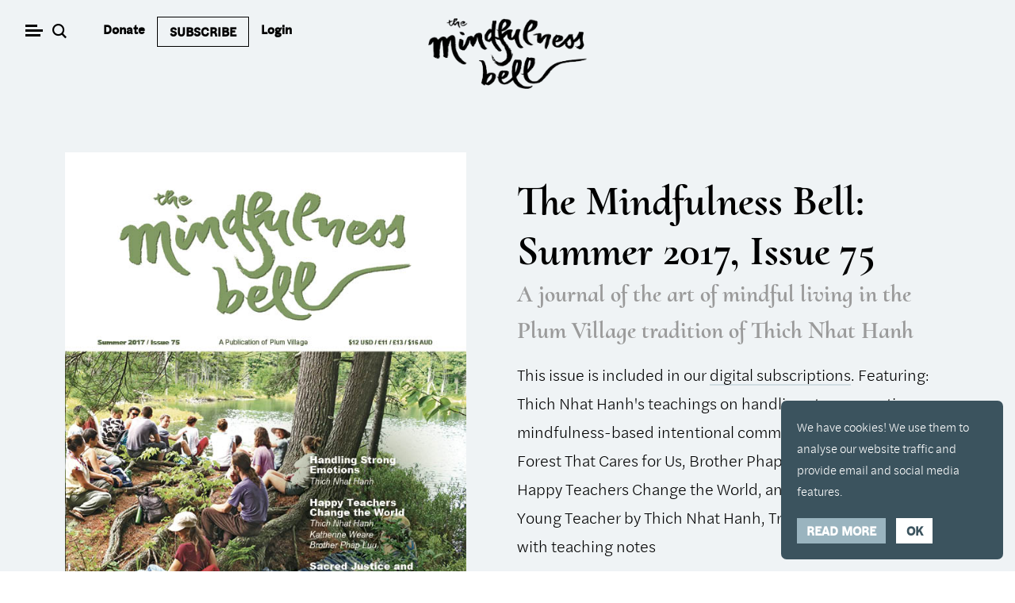

--- FILE ---
content_type: text/javascript
request_url: https://static.fundraiseup.com/embed-data/elements-global/AGZYZXUL.js
body_size: 6883
content:
FUN.elements.addGlobalElementsContent([{"name":"Social Proof MGM","type":"socialProof","key":"XGCMEYUQ","config":{"show":true,"showEmoji":true,"showLocation":true,"showDonorNameMode":"shortedFullName","showDonationsMode":"selected","sourceWidgets":["FUNAYGJEZDD"],"simulateDonations":false,"openWidget":"","accentTextColor":"#2797FF","textColor":"#212830","backgroundColor":"#FFFFFF","panelBorderRadius":6,"panelBorderSize":0,"panelBorderColor":"#FFFFFF","shadow":true,"buttonLabelColor":"#2797FF","buttonColor":"#FFFFFF","buttonBorderColor":"#2797FF","buttonBorderSize":1,"buttonBorderRadius":18,"urlAllow":["https://magnoliagrovemonastery.org/support-our-monastery/","https://magnoliagrovemonastery.org/donate/","https://magnoliagrovemonastery.org/dining-hall-renovation/"],"urlBlock":["https://plumvillage.org/","https://plumvillage.org/donate","https://plumvillage.org/fr/don"],"localization":{"defaultLocale":"en-US","fields":[{"lang":"en","buttonLabel":"Donate"}],"supportedLanguages":["en"]}},"data":{"live":{"charges":[{"statusDates":{"pending":"2026-02-01T19:23:00.695Z"},"checkoutTypes":{"checkoutModal":true,"campaignPage":false,"giftCatalog":false},"widgetKey":"FUNAYGJEZDD","chargeKey":"DWVHMZWH","donation":{"currency":"USD","amount":5000},"designation":{"key":"ESUTDSX5","show":true,"localization":{"defaultLocale":"en-US","fields":[{"lang":"fr","name":"Le monastère de Magnolia Grove"},{"lang":"es","name":"Monasterio de Magnolia Grove"},{"lang":"en","name":"Magnolia Grove Monastery"}]}},"userName":"Tracy L.","location":{"city":"Santa Ana","country":"United States","countryCode":"US"},"experimentId":null,"recurring":null,"subscription":{"period":"monthly"}},{"statusDates":{"pending":"2026-02-01T18:23:00.777Z"},"checkoutTypes":{"checkoutModal":true,"campaignPage":false,"giftCatalog":false},"widgetKey":"FUNAYGJEZDD","chargeKey":"DATDDBPM","donation":{"currency":"USD","amount":4000},"designation":{"key":"ESUTDSX5","show":true,"localization":{"defaultLocale":"en-US","fields":[{"lang":"fr","name":"Le monastère de Magnolia Grove"},{"lang":"es","name":"Monasterio de Magnolia Grove"},{"lang":"en","name":"Magnolia Grove Monastery"}]}},"userName":"Deborah H.","location":{"city":"Milford","country":"United States","countryCode":"US"},"experimentId":null,"recurring":null,"subscription":{"period":"monthly"}},{"statusDates":{"pending":"2026-02-01T14:31:00.758Z"},"checkoutTypes":{"checkoutModal":true,"campaignPage":false,"giftCatalog":false},"widgetKey":"FUNAYGJEZDD","chargeKey":"DYANPBCB","donation":{"currency":"USD","amount":5000},"designation":{"key":"ESUTDSX5","show":true,"localization":{"defaultLocale":"en-US","fields":[{"lang":"fr","name":"Le monastère de Magnolia Grove"},{"lang":"es","name":"Monasterio de Magnolia Grove"},{"lang":"en","name":"Magnolia Grove Monastery"}]}},"userName":"Michael P.","location":{"city":"Newark","country":"United States","countryCode":"US"},"experimentId":null,"recurring":null,"subscription":{"period":"monthly"}},{"statusDates":{"pending":"2026-01-29T15:33:27.643Z"},"checkoutTypes":{"checkoutModal":true,"campaignPage":false,"giftCatalog":false},"widgetKey":"FUNAYGJEZDD","chargeKey":"DAJAAHXJ","donation":{"currency":"USD","amount":10000},"designation":{"key":"ESUTDSX5","show":true,"localization":{"defaultLocale":"en-US","fields":[{"lang":"fr","name":"Le monastère de Magnolia Grove"},{"lang":"es","name":"Monasterio de Magnolia Grove"},{"lang":"en","name":"Magnolia Grove Monastery"}]}},"userName":"Todd D.","location":{"city":"Christopher","country":"United States","countryCode":"US"},"experimentId":null,"recurring":null,"subscription":{"period":"monthly"}},{"statusDates":{"pending":"2026-01-28T21:41:00.664Z"},"checkoutTypes":{"checkoutModal":true,"campaignPage":false,"giftCatalog":false},"widgetKey":"FUNAYGJEZDD","chargeKey":"DZJQQRJD","donation":{"currency":"USD","amount":2500},"designation":{"key":"ESUTDSX5","show":true,"localization":{"defaultLocale":"en-US","fields":[{"lang":"fr","name":"Le monastère de Magnolia Grove"},{"lang":"es","name":"Monasterio de Magnolia Grove"},{"lang":"en","name":"Magnolia Grove Monastery"}]}},"userName":"Augustina F.","location":{"city":"Melbourne","country":"United States","countryCode":"US"},"experimentId":null,"recurring":null,"subscription":{"period":"monthly"}},{"statusDates":{"pending":"2026-01-28T19:35:32.475Z"},"checkoutTypes":{"checkoutModal":true,"campaignPage":false,"giftCatalog":false},"widgetKey":"FUNAYGJEZDD","chargeKey":"DJUTAKNG","donation":{"currency":"USD","amount":50000},"designation":{"key":"ESUTDSX5","show":true,"localization":{"defaultLocale":"en-US","fields":[{"lang":"fr","name":"Le monastère de Magnolia Grove"},{"lang":"es","name":"Monasterio de Magnolia Grove"},{"lang":"en","name":"Magnolia Grove Monastery"}]}},"userName":"DONG SUONG T.","location":{"city":"Trumbull","country":"United States","countryCode":"US"},"experimentId":null,"recurring":null,"subscription":null},{"statusDates":{"pending":"2026-01-28T14:25:00.413Z"},"checkoutTypes":{"checkoutModal":true,"campaignPage":false,"giftCatalog":false},"widgetKey":"FUNAYGJEZDD","chargeKey":"DMQSVMTJ","donation":{"currency":"USD","amount":6000},"designation":{"key":"ESUTDSX5","show":true,"localization":{"defaultLocale":"en-US","fields":[{"lang":"fr","name":"Le monastère de Magnolia Grove"},{"lang":"es","name":"Monasterio de Magnolia Grove"},{"lang":"en","name":"Magnolia Grove Monastery"}]}},"userName":"Lynne K.","location":{"city":"Nolensville","country":"United States","countryCode":"US"},"experimentId":null,"recurring":null,"subscription":{"period":"every4weeks"}},{"statusDates":{"pending":"2026-01-27T15:23:00.207Z"},"checkoutTypes":{"checkoutModal":true,"campaignPage":false,"giftCatalog":false},"widgetKey":"FUNAYGJEZDD","chargeKey":"DAWSTZZX","donation":{"currency":"USD","amount":3000},"designation":{"key":"ESUTDSX5","show":true,"localization":{"defaultLocale":"en-US","fields":[{"lang":"fr","name":"Le monastère de Magnolia Grove"},{"lang":"es","name":"Monasterio de Magnolia Grove"},{"lang":"en","name":"Magnolia Grove Monastery"}]}},"userName":"Thao N.","location":{"city":"South Houston","country":"United States","countryCode":"US"},"experimentId":null,"recurring":null,"subscription":{"period":"monthly"}},{"statusDates":{"pending":"2026-01-22T23:40:44.145Z"},"checkoutTypes":{"checkoutModal":true,"campaignPage":false,"giftCatalog":false},"widgetKey":"FUNAYGJEZDD","chargeKey":"DBMHFSDW","donation":{"currency":"USD","amount":5000},"designation":{"key":"ESUTDSX5","show":true,"localization":{"defaultLocale":"en-US","fields":[{"lang":"fr","name":"Le monastère de Magnolia Grove"},{"lang":"es","name":"Monasterio de Magnolia Grove"},{"lang":"en","name":"Magnolia Grove Monastery"}]}},"userName":"Nicole P.","location":{"city":"Modesto","country":"United States","countryCode":"US"},"experimentId":null,"recurring":null,"subscription":null},{"statusDates":{"pending":"2026-01-20T18:38:11.570Z"},"checkoutTypes":{"checkoutModal":true,"campaignPage":false,"giftCatalog":false},"widgetKey":"FUNAYGJEZDD","chargeKey":"DXMXMNCF","donation":{"currency":"USD","amount":20000},"designation":{"key":"ESUTDSX5","show":true,"localization":{"defaultLocale":"en-US","fields":[{"lang":"fr","name":"Le monastère de Magnolia Grove"},{"lang":"es","name":"Monasterio de Magnolia Grove"},{"lang":"en","name":"Magnolia Grove Monastery"}]}},"userName":"Jiexi L.","location":{"city":"Atlanta","country":"United States","countryCode":"US"},"experimentId":null,"recurring":null,"subscription":null},{"statusDates":{"pending":"2026-01-18T23:47:23.332Z"},"checkoutTypes":{"checkoutModal":true,"campaignPage":false,"giftCatalog":false},"widgetKey":"FUNAYGJEZDD","chargeKey":"DEZWZGSJ","donation":{"currency":"USD","amount":20000},"designation":{"key":"ESUTDSX5","show":true,"localization":{"defaultLocale":"en-US","fields":[{"lang":"fr","name":"Le monastère de Magnolia Grove"},{"lang":"es","name":"Monasterio de Magnolia Grove"},{"lang":"en","name":"Magnolia Grove Monastery"}]}},"userName":"Christopher C.","location":{"city":"Flower Mound","country":"United States","countryCode":"US"},"experimentId":null,"recurring":null,"subscription":null},{"statusDates":{"pending":"2026-01-17T23:01:00.586Z"},"checkoutTypes":{"checkoutModal":true,"campaignPage":false,"giftCatalog":false},"widgetKey":"FUNAYGJEZDD","chargeKey":"DEUMQSEW","donation":{"currency":"USD","amount":5500},"designation":{"key":"ESUTDSX5","show":true,"localization":{"defaultLocale":"en-US","fields":[{"lang":"fr","name":"Le monastère de Magnolia Grove"},{"lang":"es","name":"Monasterio de Magnolia Grove"},{"lang":"en","name":"Magnolia Grove Monastery"}]}},"userName":"Augustina F.","location":{"city":"Melbourne","country":"United States","countryCode":"US"},"experimentId":null,"recurring":null,"subscription":{"period":"monthly"}},{"statusDates":{"pending":"2026-01-16T12:51:00.759Z"},"checkoutTypes":{"checkoutModal":true,"campaignPage":false,"giftCatalog":false},"widgetKey":"FUNAYGJEZDD","chargeKey":"DMFGMGAF","donation":{"currency":"USD","amount":2300},"designation":{"key":"ESUTDSX5","show":true,"localization":{"defaultLocale":"en-US","fields":[{"lang":"fr","name":"Le monastère de Magnolia Grove"},{"lang":"es","name":"Monasterio de Magnolia Grove"},{"lang":"en","name":"Magnolia Grove Monastery"}]}},"userName":"Harley S.","location":{"city":"Cincinnati","country":"United States","countryCode":"US"},"experimentId":null,"recurring":null,"subscription":{"period":"monthly"}},{"statusDates":{"pending":"2026-01-15T07:13:39.494Z"},"checkoutTypes":{"checkoutModal":true,"campaignPage":false,"giftCatalog":false},"widgetKey":"FUNAYGJEZDD","chargeKey":"DNZVEVZD","donation":{"currency":"USD","amount":2000},"designation":{"key":"ESUTDSX5","show":true,"localization":{"defaultLocale":"en-US","fields":[{"lang":"fr","name":"Le monastère de Magnolia Grove"},{"lang":"es","name":"Monasterio de Magnolia Grove"},{"lang":"en","name":"Magnolia Grove Monastery"}]}},"userName":"Bryan N.","location":{"city":"Auckland","country":"New Zealand","countryCode":"NZ"},"experimentId":null,"recurring":null,"subscription":null},{"statusDates":{"pending":"2026-01-14T17:01:00.415Z"},"checkoutTypes":{"checkoutModal":true,"campaignPage":false,"giftCatalog":false},"widgetKey":"FUNAYGJEZDD","chargeKey":"DUEMGAAJ","donation":{"currency":"USD","amount":5500},"designation":{"key":"ESUTDSX5","show":true,"localization":{"defaultLocale":"en-US","fields":[{"lang":"fr","name":"Le monastère de Magnolia Grove"},{"lang":"es","name":"Monasterio de Magnolia Grove"},{"lang":"en","name":"Magnolia Grove Monastery"}]}},"userName":"My Nga H.","location":{"city":"Lake Mary","country":"United States","countryCode":"US"},"experimentId":null,"recurring":null,"subscription":{"period":"monthly"}},{"statusDates":{"pending":"2026-01-13T16:01:00.300Z"},"checkoutTypes":{"checkoutModal":true,"campaignPage":false,"giftCatalog":false},"widgetKey":"FUNAYGJEZDD","chargeKey":"DMKHYRTX","donation":{"currency":"USD","amount":2500},"designation":{"key":"ESUTDSX5","show":true,"localization":{"defaultLocale":"en-US","fields":[{"lang":"fr","name":"Le monastère de Magnolia Grove"},{"lang":"es","name":"Monasterio de Magnolia Grove"},{"lang":"en","name":"Magnolia Grove Monastery"}]}},"userName":"Karla H.","location":{"city":"Birmingham","country":"United States","countryCode":"US"},"experimentId":null,"recurring":null,"subscription":{"period":"monthly"}},{"statusDates":{"pending":"2026-01-12T02:43:00.482Z"},"checkoutTypes":{"checkoutModal":true,"campaignPage":false,"giftCatalog":false},"widgetKey":"FUNAYGJEZDD","chargeKey":"DBUSNAHT","donation":{"currency":"USD","amount":2500},"designation":{"key":"ESUTDSX5","show":true,"localization":{"defaultLocale":"en-US","fields":[{"lang":"fr","name":"Le monastère de Magnolia Grove"},{"lang":"es","name":"Monasterio de Magnolia Grove"},{"lang":"en","name":"Magnolia Grove Monastery"}]}},"userName":"Brian H.","location":{"city":"Minneapolis","country":"United States","countryCode":"US"},"experimentId":null,"recurring":null,"subscription":{"period":"monthly"}},{"statusDates":{"pending":"2026-01-11T21:36:01.144Z"},"checkoutTypes":{"checkoutModal":true,"campaignPage":false,"giftCatalog":false},"widgetKey":"FUNAYGJEZDD","chargeKey":"DSXEDQVA","donation":{"currency":"USD","amount":3000},"designation":{"key":"ESUTDSX5","show":true,"localization":{"defaultLocale":"en-US","fields":[{"lang":"fr","name":"Le monastère de Magnolia Grove"},{"lang":"es","name":"Monasterio de Magnolia Grove"},{"lang":"en","name":"Magnolia Grove Monastery"}]}},"userName":"Leslie E.","location":{"city":"Fayetteville","country":"United States","countryCode":"US"},"experimentId":null,"recurring":null,"subscription":null},{"statusDates":{"pending":"2026-01-11T00:34:45.418Z"},"checkoutTypes":{"checkoutModal":true,"campaignPage":false,"giftCatalog":false},"widgetKey":"FUNAYGJEZDD","chargeKey":"DNXCBYRD","donation":{"currency":"USD","amount":2000},"designation":{"key":"ESUTDSX5","show":true,"localization":{"defaultLocale":"en-US","fields":[{"lang":"fr","name":"Le monastère de Magnolia Grove"},{"lang":"es","name":"Monasterio de Magnolia Grove"},{"lang":"en","name":"Magnolia Grove Monastery"}]}},"userName":"Liz L.","location":{"city":"Hazel Crest","country":"United States","countryCode":"US"},"experimentId":null,"recurring":null,"subscription":null},{"statusDates":{"pending":"2026-01-10T10:54:46.576Z"},"checkoutTypes":{"checkoutModal":true,"campaignPage":false,"giftCatalog":false},"widgetKey":"FUNAYGJEZDD","chargeKey":"DLNPJVZJ","donation":{"currency":"USD","amount":2500},"designation":{"key":"ESUTDSX5","show":true,"localization":{"defaultLocale":"en-US","fields":[{"lang":"fr","name":"Le monastère de Magnolia Grove"},{"lang":"es","name":"Monasterio de Magnolia Grove"},{"lang":"en","name":"Magnolia Grove Monastery"}]}},"userName":"Carol S.","location":{"city":"New Berlin","country":"United States","countryCode":"US"},"experimentId":null,"recurring":null,"subscription":null},{"statusDates":{"pending":"2026-01-08T19:21:22.944Z"},"checkoutTypes":{"checkoutModal":true,"campaignPage":false,"giftCatalog":false},"widgetKey":"FUNAYGJEZDD","chargeKey":"DSXSVMDU","donation":{"currency":"USD","amount":6000},"designation":{"key":"ESUTDSX5","show":true,"localization":{"defaultLocale":"en-US","fields":[{"lang":"fr","name":"Le monastère de Magnolia Grove"},{"lang":"es","name":"Monasterio de Magnolia Grove"},{"lang":"en","name":"Magnolia Grove Monastery"}]}},"userName":"Kexin Y.","location":{"city":"Euless","country":"United States","countryCode":"US"},"experimentId":null,"recurring":null,"subscription":null},{"statusDates":{"pending":"2026-01-08T18:30:00.483Z"},"checkoutTypes":{"checkoutModal":true,"campaignPage":false,"giftCatalog":false},"widgetKey":"FUNAYGJEZDD","chargeKey":"DYPBGLEC","donation":{"currency":"USD","amount":6500},"designation":{"key":"ESUTDSX5","show":true,"localization":{"defaultLocale":"en-US","fields":[{"lang":"fr","name":"Le monastère de Magnolia Grove"},{"lang":"es","name":"Monasterio de Magnolia Grove"},{"lang":"en","name":"Magnolia Grove Monastery"}]}},"userName":"Brian K.","location":{"city":"St. Louis","country":"United States","countryCode":"US"},"experimentId":null,"recurring":null,"subscription":{"period":"monthly"}},{"statusDates":{"pending":"2026-01-07T14:31:00.433Z"},"checkoutTypes":{"checkoutModal":true,"campaignPage":false,"giftCatalog":false},"widgetKey":"FUNAYGJEZDD","chargeKey":"DTGWRCLP","donation":{"currency":"USD","amount":5000},"designation":{"key":"ESUTDSX5","show":true,"localization":{"defaultLocale":"en-US","fields":[{"lang":"fr","name":"Le monastère de Magnolia Grove"},{"lang":"es","name":"Monasterio de Magnolia Grove"},{"lang":"en","name":"Magnolia Grove Monastery"}]}},"userName":"Be em Inc","location":{"city":"Charlotte","country":"United States","countryCode":"US"},"experimentId":null,"recurring":null,"subscription":{"period":"monthly"}},{"statusDates":{"pending":"2026-01-06T23:19:00.467Z"},"checkoutTypes":{"checkoutModal":true,"campaignPage":false,"giftCatalog":false},"widgetKey":"FUNAYGJEZDD","chargeKey":"DRTNWQXF","donation":{"currency":"USD","amount":2500},"designation":{"key":"ESUTDSX5","show":true,"localization":{"defaultLocale":"en-US","fields":[{"lang":"fr","name":"Le monastère de Magnolia Grove"},{"lang":"es","name":"Monasterio de Magnolia Grove"},{"lang":"en","name":"Magnolia Grove Monastery"}]}},"userName":"Edward E.","location":{"city":"Bessemer","country":"United States","countryCode":"US"},"experimentId":null,"recurring":null,"subscription":{"period":"monthly"}},{"statusDates":{"pending":"2026-01-06T19:06:10.126Z"},"checkoutTypes":{"checkoutModal":true,"campaignPage":false,"giftCatalog":false},"widgetKey":"FUNAYGJEZDD","chargeKey":"DHDNBFRL","donation":{"currency":"USD","amount":2500},"designation":{"key":"ESUTDSX5","show":true,"localization":{"defaultLocale":"en-US","fields":[{"lang":"fr","name":"Le monastère de Magnolia Grove"},{"lang":"es","name":"Monasterio de Magnolia Grove"},{"lang":"en","name":"Magnolia Grove Monastery"}]}},"userName":"Herman W.","location":{"city":"Columbus","country":"United States","countryCode":"US"},"experimentId":null,"recurring":null,"subscription":null},{"statusDates":{"pending":"2026-01-03T21:37:52.864Z"},"checkoutTypes":{"checkoutModal":true,"campaignPage":false,"giftCatalog":false},"widgetKey":"FUNAYGJEZDD","chargeKey":"DKFYHJJS","donation":{"currency":"USD","amount":2500},"designation":{"key":"ESUTDSX5","show":true,"localization":{"defaultLocale":"en-US","fields":[{"lang":"fr","name":"Le monastère de Magnolia Grove"},{"lang":"es","name":"Monasterio de Magnolia Grove"},{"lang":"en","name":"Magnolia Grove Monastery"}]}},"userName":"Steve S.","location":{"city":"Casmalia","country":"United States","countryCode":"US"},"experimentId":null,"recurring":null,"subscription":null},{"statusDates":{"pending":"2026-01-02T14:32:00.705Z"},"checkoutTypes":{"checkoutModal":true,"campaignPage":false,"giftCatalog":false},"widgetKey":"FUNAYGJEZDD","chargeKey":"DLHJJAYX","donation":{"currency":"USD","amount":5000},"designation":{"key":"ESUTDSX5","show":true,"localization":{"defaultLocale":"en-US","fields":[{"lang":"fr","name":"Le monastère de Magnolia Grove"},{"lang":"es","name":"Monasterio de Magnolia Grove"},{"lang":"en","name":"Magnolia Grove Monastery"}]}},"userName":"Hao H.","location":{"city":"Atlanta","country":"United States","countryCode":"US"},"experimentId":null,"recurring":null,"subscription":{"period":"monthly"}},{"statusDates":{"pending":"2026-01-01T19:23:01.445Z"},"checkoutTypes":{"checkoutModal":true,"campaignPage":false,"giftCatalog":false},"widgetKey":"FUNAYGJEZDD","chargeKey":"DXYAJTLK","donation":{"currency":"USD","amount":5000},"designation":{"key":"ESUTDSX5","show":true,"localization":{"defaultLocale":"en-US","fields":[{"lang":"fr","name":"Le monastère de Magnolia Grove"},{"lang":"es","name":"Monasterio de Magnolia Grove"},{"lang":"en","name":"Magnolia Grove Monastery"}]}},"userName":"Tracy L.","location":{"city":"Santa Ana","country":"United States","countryCode":"US"},"experimentId":null,"recurring":null,"subscription":{"period":"monthly"}},{"statusDates":{"pending":"2026-01-01T18:23:01.793Z"},"checkoutTypes":{"checkoutModal":true,"campaignPage":false,"giftCatalog":false},"widgetKey":"FUNAYGJEZDD","chargeKey":"DRAQVDPN","donation":{"currency":"USD","amount":4000},"designation":{"key":"ESUTDSX5","show":true,"localization":{"defaultLocale":"en-US","fields":[{"lang":"fr","name":"Le monastère de Magnolia Grove"},{"lang":"es","name":"Monasterio de Magnolia Grove"},{"lang":"en","name":"Magnolia Grove Monastery"}]}},"userName":"Deborah H.","location":{"city":"Milford","country":"United States","countryCode":"US"},"experimentId":null,"recurring":null,"subscription":{"period":"monthly"}},{"statusDates":{"pending":"2026-01-01T14:31:01.486Z"},"checkoutTypes":{"checkoutModal":true,"campaignPage":false,"giftCatalog":false},"widgetKey":"FUNAYGJEZDD","chargeKey":"DTQUTBHT","donation":{"currency":"USD","amount":5000},"designation":{"key":"ESUTDSX5","show":true,"localization":{"defaultLocale":"en-US","fields":[{"lang":"fr","name":"Le monastère de Magnolia Grove"},{"lang":"es","name":"Monasterio de Magnolia Grove"},{"lang":"en","name":"Magnolia Grove Monastery"}]}},"userName":"Michael P.","location":{"city":"Newark","country":"United States","countryCode":"US"},"experimentId":null,"recurring":null,"subscription":{"period":"monthly"}},{"statusDates":{"pending":"2025-12-31T15:22:31.301Z"},"checkoutTypes":{"checkoutModal":true,"campaignPage":false,"giftCatalog":false},"widgetKey":"FUNAYGJEZDD","chargeKey":"DQCJLXFN","donation":{"currency":"USD","amount":10000},"designation":{"key":"ESUTDSX5","show":true,"localization":{"defaultLocale":"en-US","fields":[{"lang":"fr","name":"Le monastère de Magnolia Grove"},{"lang":"es","name":"Monasterio de Magnolia Grove"},{"lang":"en","name":"Magnolia Grove Monastery"}]}},"userName":"Charles B.","location":{"city":"Wyoming","country":"United States","countryCode":"US"},"experimentId":null,"recurring":null,"subscription":null},{"statusDates":{"pending":"2025-12-31T14:25:00.589Z"},"checkoutTypes":{"checkoutModal":true,"campaignPage":false,"giftCatalog":false},"widgetKey":"FUNAYGJEZDD","chargeKey":"DFSVBVYB","donation":{"currency":"USD","amount":6000},"designation":{"key":"ESUTDSX5","show":true,"localization":{"defaultLocale":"en-US","fields":[{"lang":"fr","name":"Le monastère de Magnolia Grove"},{"lang":"es","name":"Monasterio de Magnolia Grove"},{"lang":"en","name":"Magnolia Grove Monastery"}]}},"userName":"Lynne K.","location":{"city":"Nolensville","country":"United States","countryCode":"US"},"experimentId":null,"recurring":null,"subscription":{"period":"every4weeks"}},{"statusDates":{"pending":"2025-12-31T00:11:07.427Z"},"checkoutTypes":{"checkoutModal":true,"campaignPage":false,"giftCatalog":false},"widgetKey":"FUNAYGJEZDD","chargeKey":"DYPTCQHM","donation":{"currency":"USD","amount":5000},"designation":{"key":"ESUTDSX5","show":true,"localization":{"defaultLocale":"en-US","fields":[{"lang":"fr","name":"Le monastère de Magnolia Grove"},{"lang":"es","name":"Monasterio de Magnolia Grove"},{"lang":"en","name":"Magnolia Grove Monastery"}]}},"userName":"Melanie A.","location":{"city":"Mobile","country":"United States","countryCode":"US"},"experimentId":null,"recurring":null,"subscription":null},{"statusDates":{"pending":"2025-12-28T21:41:00.513Z"},"checkoutTypes":{"checkoutModal":true,"campaignPage":false,"giftCatalog":false},"widgetKey":"FUNAYGJEZDD","chargeKey":"DTGUWCQX","donation":{"currency":"USD","amount":2500},"designation":{"key":"ESUTDSX5","show":true,"localization":{"defaultLocale":"en-US","fields":[{"lang":"fr","name":"Le monastère de Magnolia Grove"},{"lang":"es","name":"Monasterio de Magnolia Grove"},{"lang":"en","name":"Magnolia Grove Monastery"}]}},"userName":"Augustina F.","location":{"city":"Melbourne","country":"United States","countryCode":"US"},"experimentId":null,"recurring":null,"subscription":{"period":"monthly"}},{"statusDates":{"pending":"2025-12-28T02:04:30.479Z"},"checkoutTypes":{"checkoutModal":true,"campaignPage":false,"giftCatalog":false},"widgetKey":"FUNAYGJEZDD","chargeKey":"DERDCRMF","donation":{"currency":"USD","amount":2000},"designation":{"key":"ESUTDSX5","show":true,"localization":{"defaultLocale":"en-US","fields":[{"lang":"fr","name":"Le monastère de Magnolia Grove"},{"lang":"es","name":"Monasterio de Magnolia Grove"},{"lang":"en","name":"Magnolia Grove Monastery"}]}},"userName":"Julio S.","location":{"city":"Memphis","country":"United States","countryCode":"US"},"experimentId":null,"recurring":null,"subscription":null},{"statusDates":{"pending":"2025-12-27T15:23:00.601Z"},"checkoutTypes":{"checkoutModal":true,"campaignPage":false,"giftCatalog":false},"widgetKey":"FUNAYGJEZDD","chargeKey":"DXYGGQFE","donation":{"currency":"USD","amount":3000},"designation":{"key":"ESUTDSX5","show":true,"localization":{"defaultLocale":"en-US","fields":[{"lang":"fr","name":"Le monastère de Magnolia Grove"},{"lang":"es","name":"Monasterio de Magnolia Grove"},{"lang":"en","name":"Magnolia Grove Monastery"}]}},"userName":"Thao N.","location":{"city":"South Houston","country":"United States","countryCode":"US"},"experimentId":null,"recurring":null,"subscription":{"period":"monthly"}},{"statusDates":{"pending":"2025-12-25T23:52:08.283Z"},"checkoutTypes":{"checkoutModal":true,"campaignPage":false,"giftCatalog":false},"widgetKey":"FUNAYGJEZDD","chargeKey":"DKJDYPRL","donation":{"currency":"USD","amount":5000},"designation":{"key":"ESUTDSX5","show":true,"localization":{"defaultLocale":"en-US","fields":[{"lang":"fr","name":"Le monastère de Magnolia Grove"},{"lang":"es","name":"Monasterio de Magnolia Grove"},{"lang":"en","name":"Magnolia Grove Monastery"}]}},"userName":"Ilse T.","location":{"city":"Mexico City","country":"Mexico","countryCode":"MX"},"experimentId":null,"recurring":null,"subscription":null},{"statusDates":{"pending":"2025-12-19T14:07:53.729Z"},"checkoutTypes":{"checkoutModal":true,"campaignPage":false,"giftCatalog":false},"widgetKey":"FUNAYGJEZDD","chargeKey":"DMQGFLBD","donation":{"currency":"USD","amount":2500},"designation":{"key":"ESUTDSX5","show":true,"localization":{"defaultLocale":"en-US","fields":[{"lang":"fr","name":"Le monastère de Magnolia Grove"},{"lang":"es","name":"Monasterio de Magnolia Grove"},{"lang":"en","name":"Magnolia Grove Monastery"}]}},"userName":"Cindi F.","location":{"city":"St. Louis","country":"United States","countryCode":"US"},"experimentId":null,"recurring":null,"subscription":null},{"statusDates":{"pending":"2025-12-18T16:46:04.044Z"},"checkoutTypes":{"checkoutModal":true,"campaignPage":false,"giftCatalog":false},"widgetKey":"FUNAYGJEZDD","chargeKey":"DJCWEYHV","donation":{"currency":"USD","amount":25000},"designation":{"key":"ESUTDSX5","show":true,"localization":{"defaultLocale":"en-US","fields":[{"lang":"fr","name":"Le monastère de Magnolia Grove"},{"lang":"es","name":"Monasterio de Magnolia Grove"},{"lang":"en","name":"Magnolia Grove Monastery"}]}},"userName":"Rick N.","location":{"city":"North Richland Hills","country":"United States","countryCode":"US"},"experimentId":null,"recurring":null,"subscription":null},{"statusDates":{"pending":"2025-12-18T12:05:19.242Z"},"checkoutTypes":{"checkoutModal":true,"campaignPage":false,"giftCatalog":false},"widgetKey":"FUNAYGJEZDD","chargeKey":"DQRCSYPM","donation":{"currency":"USD","amount":10000},"designation":{"key":"ESUTDSX5","show":true,"localization":{"defaultLocale":"en-US","fields":[{"lang":"fr","name":"Le monastère de Magnolia Grove"},{"lang":"es","name":"Monasterio de Magnolia Grove"},{"lang":"en","name":"Magnolia Grove Monastery"}]}},"userName":"Suzanne L.","location":{"city":"New Orleans","country":"United States","countryCode":"US"},"experimentId":null,"recurring":null,"subscription":null},{"statusDates":{"pending":"2025-12-17T23:01:00.759Z"},"checkoutTypes":{"checkoutModal":true,"campaignPage":false,"giftCatalog":false},"widgetKey":"FUNAYGJEZDD","chargeKey":"DEXDTPGV","donation":{"currency":"USD","amount":5500},"designation":{"key":"ESUTDSX5","show":true,"localization":{"defaultLocale":"en-US","fields":[{"lang":"fr","name":"Le monastère de Magnolia Grove"},{"lang":"es","name":"Monasterio de Magnolia Grove"},{"lang":"en","name":"Magnolia Grove Monastery"}]}},"userName":"Augustina F.","location":{"city":"Melbourne","country":"United States","countryCode":"US"},"experimentId":null,"recurring":null,"subscription":{"period":"monthly"}},{"statusDates":{"pending":"2025-12-17T17:12:42.076Z"},"checkoutTypes":{"checkoutModal":true,"campaignPage":false,"giftCatalog":false},"widgetKey":"FUNAYGJEZDD","chargeKey":"DLRLYVJW","donation":{"currency":"USD","amount":5500},"designation":{"key":"ESUTDSX5","show":true,"localization":{"defaultLocale":"en-US","fields":[{"lang":"fr","name":"Le monastère de Magnolia Grove"},{"lang":"es","name":"Monasterio de Magnolia Grove"},{"lang":"en","name":"Magnolia Grove Monastery"}]}},"userName":"Dorothy S.","location":{"city":"Allen","country":"United States","countryCode":"US"},"experimentId":null,"recurring":null,"subscription":null},{"statusDates":{"pending":"2025-12-16T12:51:00.814Z"},"checkoutTypes":{"checkoutModal":true,"campaignPage":false,"giftCatalog":false},"widgetKey":"FUNAYGJEZDD","chargeKey":"DJBLMRFN","donation":{"currency":"USD","amount":2300},"designation":{"key":"ESUTDSX5","show":true,"localization":{"defaultLocale":"en-US","fields":[{"lang":"fr","name":"Le monastère de Magnolia Grove"},{"lang":"es","name":"Monasterio de Magnolia Grove"},{"lang":"en","name":"Magnolia Grove Monastery"}]}},"userName":"Harley S.","location":{"city":"Cincinnati","country":"United States","countryCode":"US"},"experimentId":null,"recurring":null,"subscription":{"period":"monthly"}},{"statusDates":{"pending":"2025-12-15T10:49:13.963Z"},"checkoutTypes":{"checkoutModal":true,"campaignPage":false,"giftCatalog":false},"widgetKey":"FUNAYGJEZDD","chargeKey":"DLBGKDNN","donation":{"currency":"USD","amount":4000},"designation":{"key":"ESUTDSX5","show":true,"localization":{"defaultLocale":"en-US","fields":[{"lang":"fr","name":"Le monastère de Magnolia Grove"},{"lang":"es","name":"Monasterio de Magnolia Grove"},{"lang":"en","name":"Magnolia Grove Monastery"}]}},"userName":"Bryan N.","location":{"city":"Auckland","country":"New Zealand","countryCode":"NZ"},"experimentId":null,"recurring":null,"subscription":null},{"statusDates":{"pending":"2025-12-14T17:01:01.085Z"},"checkoutTypes":{"checkoutModal":true,"campaignPage":false,"giftCatalog":false},"widgetKey":"FUNAYGJEZDD","chargeKey":"DLXNXMKS","donation":{"currency":"USD","amount":5500},"designation":{"key":"ESUTDSX5","show":true,"localization":{"defaultLocale":"en-US","fields":[{"lang":"fr","name":"Le monastère de Magnolia Grove"},{"lang":"es","name":"Monasterio de Magnolia Grove"},{"lang":"en","name":"Magnolia Grove Monastery"}]}},"userName":"My Nga H.","location":{"city":"Lake Mary","country":"United States","countryCode":"US"},"experimentId":null,"recurring":null,"subscription":{"period":"monthly"}},{"statusDates":{"pending":"2025-12-13T16:01:01.013Z"},"checkoutTypes":{"checkoutModal":true,"campaignPage":false,"giftCatalog":false},"widgetKey":"FUNAYGJEZDD","chargeKey":"DHFFNJHT","donation":{"currency":"USD","amount":2500},"designation":{"key":"ESUTDSX5","show":true,"localization":{"defaultLocale":"en-US","fields":[{"lang":"fr","name":"Le monastère de Magnolia Grove"},{"lang":"es","name":"Monasterio de Magnolia Grove"},{"lang":"en","name":"Magnolia Grove Monastery"}]}},"userName":"Karla H.","location":{"city":"Birmingham","country":"United States","countryCode":"US"},"experimentId":null,"recurring":null,"subscription":{"period":"monthly"}},{"statusDates":{"pending":"2025-12-13T10:49:01.561Z"},"checkoutTypes":{"checkoutModal":true,"campaignPage":false,"giftCatalog":false},"widgetKey":"FUNAYGJEZDD","chargeKey":"DNFWJREM","donation":{"currency":"USD","amount":6000},"designation":{"key":"ESUTDSX5","show":true,"localization":{"defaultLocale":"en-US","fields":[{"lang":"fr","name":"Le monastère de Magnolia Grove"},{"lang":"es","name":"Monasterio de Magnolia Grove"},{"lang":"en","name":"Magnolia Grove Monastery"}]}},"userName":"Huy N.","location":{"city":"Chicago","country":"United States","countryCode":"US"},"experimentId":null,"recurring":null,"subscription":null},{"statusDates":{"pending":"2025-12-12T02:43:00.505Z"},"checkoutTypes":{"checkoutModal":true,"campaignPage":false,"giftCatalog":false},"widgetKey":"FUNAYGJEZDD","chargeKey":"DHDNLQCP","donation":{"currency":"USD","amount":2500},"designation":{"key":"ESUTDSX5","show":true,"localization":{"defaultLocale":"en-US","fields":[{"lang":"fr","name":"Le monastère de Magnolia Grove"},{"lang":"es","name":"Monasterio de Magnolia Grove"},{"lang":"en","name":"Magnolia Grove Monastery"}]}},"userName":"Brian H.","location":{"city":"Minneapolis","country":"United States","countryCode":"US"},"experimentId":null,"recurring":null,"subscription":{"period":"monthly"}},{"statusDates":{"pending":"2025-12-08T20:42:44.370Z"},"checkoutTypes":{"checkoutModal":true,"campaignPage":false,"giftCatalog":false},"widgetKey":"FUNAYGJEZDD","chargeKey":"DCZPKFNS","donation":{"currency":"USD","amount":2500},"designation":{"key":"ESUTDSX5","show":true,"localization":{"defaultLocale":"en-US","fields":[{"lang":"fr","name":"Le monastère de Magnolia Grove"},{"lang":"es","name":"Monasterio de Magnolia Grove"},{"lang":"en","name":"Magnolia Grove Monastery"}]}},"userName":"Bryan N.","location":{"city":"Dallas","country":"United States","countryCode":"US"},"experimentId":null,"recurring":null,"subscription":null},{"statusDates":{"pending":"2025-12-08T18:30:00.468Z"},"checkoutTypes":{"checkoutModal":true,"campaignPage":false,"giftCatalog":false},"widgetKey":"FUNAYGJEZDD","chargeKey":"DDKWHQNP","donation":{"currency":"USD","amount":6500},"designation":{"key":"ESUTDSX5","show":true,"localization":{"defaultLocale":"en-US","fields":[{"lang":"fr","name":"Le monastère de Magnolia Grove"},{"lang":"es","name":"Monasterio de Magnolia Grove"},{"lang":"en","name":"Magnolia Grove Monastery"}]}},"userName":"Brian K.","location":{"city":"St. Louis","country":"United States","countryCode":"US"},"experimentId":null,"recurring":null,"subscription":{"period":"monthly"}}],"donorPortalUrl":"https://giving.tnhf.org","stripeCurrencies":{"list":["AED","AFN","ALL","AMD","ANG","AOA","ARS","AUD","AWG","AZN","BAM","BBD","BDT","BIF","BMD","BND","BOB","BRL","BSD","BWP","BYN","BZD","CAD","CDF","CHF","CLP","CNY","COP","CRC","CVE","CZK","DJF","DKK","DOP","DZD","EGP","ETB","EUR","FJD","FKP","GBP","GEL","GIP","GMD","GNF","GTQ","GYD","HKD","HNL","HTG","HUF","IDR","ILS","INR","ISK","JMD","JPY","KES","KGS","KHR","KMF","KRW","KYD","KZT","LAK","LBP","LKR","LRD","LSL","MAD","MDL","MGA","MKD","MMK","MNT","MOP","MUR","MVR","MWK","MXN","MYR","MZN","NAD","NGN","NIO","NOK","NPR","NZD","PAB","PEN","PGK","PHP","PKR","PLN","PYG","QAR","RON","RSD","RUB","RWF","SAR","SBD","SCR","SEK","SGD","SHP","SLE","SOS","SRD","SZL","THB","TJS","TOP","TRY","TTD","TWD","TZS","UAH","USD","UYU","UZS","VND","VUV","WST","XAF","XCD","XOF","XPF","YER","ZAR","ZMW"],"default":"USD"}},"test":{"charges":[],"donorPortalUrl":"https://giving.tnhf.org","stripeCurrencies":{"list":["AED","AFN","ALL","AMD","ANG","AOA","ARS","AUD","AWG","AZN","BAM","BBD","BDT","BIF","BMD","BND","BOB","BRL","BSD","BWP","BYN","BZD","CAD","CDF","CHF","CLP","CNY","COP","CRC","CVE","CZK","DJF","DKK","DOP","DZD","EGP","ETB","EUR","FJD","FKP","GBP","GEL","GIP","GMD","GNF","GTQ","GYD","HKD","HNL","HTG","HUF","IDR","ILS","INR","ISK","JMD","JPY","KES","KGS","KHR","KMF","KRW","KYD","KZT","LAK","LBP","LKR","LRD","LSL","MAD","MDL","MGA","MKD","MMK","MNT","MOP","MUR","MVR","MWK","MXN","MYR","MZN","NAD","NGN","NIO","NOK","NPR","NZD","PAB","PEN","PGK","PHP","PKR","PLN","PYG","QAR","RON","RSD","RUB","RWF","SAR","SBD","SCR","SEK","SGD","SHP","SLE","SOS","SRD","SZL","THB","TJS","TOP","TRY","TTD","TWD","TZS","UAH","USD","UYU","UZS","VND","VUV","WST","XAF","XCD","XOF","XPF","YER","ZAR","ZMW"],"default":"USD"}}}},{"name":"Donate Sticky Button for TNHF Website","type":"stickyButton","key":"XHWPSWKF","config":{"designation":"EM7RY545","show":true,"openWidget":"FUNKRWMYYJM","benefit":null,"color":"#F2CD5D","shadow":true,"textColor":"#8B572A","heartColor":"#FFFFFF","rippleColor":"rgba(255, 255, 255, 0.2)","borderColor":"#000000","borderRadius":6,"borderSize":0,"size":48,"frequency":null,"defaultAmount":null,"defaultAmountBehavior":"checkout","allowToModifyAmount":true,"align":"left-top","offset":0,"customFields":[],"allowToModifyDesignation":false,"deviceRestriction":"all","urlAllow":["https://thichnhathanhfoundation.org/","https://thichnhathanhfoundation.org/ways-to-give","https://thichnhathanhfoundation.org/your-gifts-at-work","https://thichnhathanhfoundation.org/practice-of-generosity","https://thichnhathanhfoundation.org/current-campaign","https://thichnhathanhfoundation.org/donate","https://thichnhathanhfoundation.org/monthly-giving"],"urlBlock":["https://plumvillage.org/","https://plumvillage.org/donate","https://plumvillage.org/fr/don"],"localization":{"defaultLocale":"en-US","fields":[{"lang":"en","text":"Donate"}],"supportedLanguages":["en"]}},"data":{"live":{"checkoutTypes":{"checkoutModal":true,"campaignPage":false},"donorPortalUrl":"https://giving.tnhf.org","customHash":"TNHFDonate","aiFrequenciesEnabled":true,"hasBenefits":false,"defaultGoal":{"key":"EM7RY545","code":"Unrestricted","repeat":"all","default":"all","frequency":null,"localization":{"defaultLocale":"en-US","fields":[{"lang":"fr","name":"Les besoins les plus urgents de notre communauté"},{"lang":"it","name":"bisogni più urgenti della nostra comunità globale"},{"lang":"es","name":"Las necesidades más urgentes de nuestra comunidad global"},{"lang":"en","name":"Our Global Community's Most Urgent Needs"}]}},"benefit":null},"test":{"checkoutTypes":{"checkoutModal":true,"campaignPage":false},"donorPortalUrl":"https://giving.tnhf.org","customHash":"TNHFDonate","aiFrequenciesEnabled":true,"hasBenefits":false,"defaultGoal":{"key":"EM7RY545","code":"Unrestricted","repeat":"all","default":"all","frequency":null,"localization":{"defaultLocale":"en-US","fields":[{"lang":"fr","name":"Les besoins les plus urgents de notre communauté"},{"lang":"it","name":"bisogni più urgenti della nostra comunità globale"},{"lang":"es","name":"Las necesidades más urgentes de nuestra comunidad global"},{"lang":"en","name":"Our Global Community's Most Urgent Needs"}]}},"benefit":null}}},{"name":"Reminder - TNHF","type":"reminder","key":"XMAPLYRM","config":{"show":true,"color":"#FFFFFF","textColor":"#212830","rippleColor":"rgba(255, 255, 255, 0.2)","dividerColor":"rgba(33, 40, 48, 0.15)","heartColor":"#FF435A","borderColor":"#000000","borderRadius":6,"borderSize":0,"shadow":true,"urlAllow":["https://thichnhathanhfoundation.org/","https://thichnhathanhfoundation.org/ways-to-give","https://thichnhathanhfoundation.org/your-gifts-at-work","https://thichnhathanhfoundation.org/practice-of-generosity","https://thichnhathanhfoundation.org/?form=TNHFDonate&recurring=monthly"],"urlBlock":["https://plumvillage.org/","https://plumvillage.org/donate","https://plumvillage.org/fr/don"]},"data":{"live":{},"test":{}}},{"name":"2024 Year End Pop Up Form","type":"lightbox","key":"XMYWSZKZ","config":{"show":true,"openWidget":"FUNYDYTWAKL","designation":null,"benefit":null,"allowToModifyDesignation":true,"frequency":null,"defaultAmount":null,"defaultAmountBehavior":"checkout","allowToModifyAmount":true,"showLightboxImage":true,"lightboxImage":{"name":"TNH life story (147).jpg","uuid":"c7b1a6b0-d303-4715-aef2-9464a13ee8ee","mimeType":"image/jpeg","width":3504,"height":2336,"size":6581783,"alts":[{"lang":"en","text":"A gathering of people, including children and adults, with their hands raised. An elderly man in the center smiles, wearing a brown robe. The atmosphere appears joyful and engaged."},{"lang":"ar","text":"مجموعة من الناس، بما في ذلك الأطفال والبالغين، مع أيدٍ مرفوعة. رجل مسن مبتسم في الوسط، يرتدي رداء بني. تبدو الأجواء مبهجة ومشتركة."},{"lang":"zh","text":"一群人，包含孩子和成人，举手。中间一位老者微笑，身穿棕色袍子。气氛显得欢乐和参与。"},{"lang":"da","text":"En samling af mennesker, inklusive børn og voksne, der har hænderne oppe. En ældre mand i midten smiler og bærer en brun kjole. Atmosfæren virker glad og engageret."},{"lang":"nl","text":"Een groep mensen, waaronder kinderen en volwassenen, met hun handen omhoog. Een oudere man in het midden glimlacht en draagt een bruine robe. De sfeer lijkt vreugdevol en betrokken."},{"lang":"fi","text":"Ihmisten kokoontuminen, mukaan lukien lapsia ja aikuisia, käsivarret pystyssä. Ikääntynyt mies keskellä hymyilee pukeutuneena ruskeaan viittaan. Tunnelma vaikuttaa iloiselta ja osallistavalta."},{"lang":"fr","text":"Un groupe de personnes, y compris des enfants et des adultes, avec les mains levées. Un homme âgé souriant au centre, portant une robe brune. L'atmosphère semble joyeuse et engagée."},{"lang":"de","text":"Eine Versammlung von Menschen, darunter Kinder und Erwachsene, mit erhobenen Händen. Ein älterer Mann in der Mitte lächelt und trägt einen braunen Gewand. Die Atmosphäre wirkt fröhlich und beteiligend."},{"lang":"hu","text":"Egy csoport ember, köztük gyerekek és felnőttek, felemelt kezekkel. A középen álló idős férfi mosolyog, barna ruhában. A légkör örömteli és elkötelezett."},{"lang":"it","text":"Un gruppo di persone, inclusi bambini e adulti, con le mani alzate. Un uomo anziano al centro sorride e indossa una tunica marrone. L'atmosfera sembra gioiosa e coinvolgente."},{"lang":"ja","text":"子供と大人を含む人々の集まりで、手を挙げています。中央にいる高齢の男性が微笑んでおり、茶色のローブを着ています。雰囲気は楽しく、参加を促しています。"},{"lang":"ko","text":"아이들과 성인이 있는 사람들 모임에서 손을 들고 있습니다. 중앙에 있는 노인이 웃고 있으며 갈색 로브를 입고 있습니다. 분위기는 즐겁고 참여를 유도하는 듯합니다."},{"lang":"no","text":"En samling av mennesker, inkludert barn og voksne, med hendene hevet. En eldre mann i sentrum smiler, iført en brun kappe. Atmosfæren virker glad og engasjert."},{"lang":"pl","text":"Grupa ludzi, w tym dzieci i dorośli, z uniesionymi rękami. Starszy mężczyzna w środku uśmiecha się, ubrany w brązową szatę. Atmosfera wydaje się radosna i zaangażowana."},{"lang":"pt","text":"Um grupo de pessoas, incluindo crianças e adultos, com as mãos levantadas. Um homem mais velho no centro sorri, vestindo uma túnica marrom. A atmosfera parece alegre e participativa."},{"lang":"ru","text":"Собрание людей, включая детей и взрослых, с поднятыми руками. Пожилой человек в центре улыбается, одет в коричневую робу. Атмосфера выглядит радостной и вовлеченной."},{"lang":"es","text":"Un grupo de personas, incluidos niños y adultos, con las manos levantadas. Un hombre mayor en el centro sonríe, vistiendo una túnica marrón. La atmósfera parece alegre y comprometida."},{"lang":"sv","text":"En samling av människor, inklusive barn och vuxna, med händerna upp. En äldre man i mitten ler och bär en brun klädnad. Atmosfären verkar glad och engagerad."}],"hash":"a01e41f0332f776b"},"lightboxTextColor":"#212830","lightboxBackgroundColor":"#FFFFFF","lightboxBorderColor":"#FFFFFF","lightboxBorderSize":0,"lightboxBorderRadius":12,"lightboxShadow":true,"buttonLabelColor":"#551A1A","buttonColor":"#F2CD5D","buttonBorderSize":0,"buttonBorderRadius":4,"buttonBorderColor":"#FFFFFF","buttonShadow":false,"deviceRestriction":"all","urlAllow":["https://thichnhathanhfoundation.org/","https://thichnhathanhfoundation.org/ways-to-give"],"urlBlock":["https://deerparkmonastery.org/","https://magnoliagrovemonastery.org/","https://www.bluecliffmonastery.org/","https://plumvillage.uk/","https://parallax.org/","https://plumvillage.org/","https://plumvillage.org/donate","https://plumvillage.org/fr/don"],"customFields":[],"localization":{"defaultLocale":"en-US","fields":[{"lang":"en","lightboxTitle":"Your Gift Helps Transform Suffering","lightboxContent":"As the year draws to close, we invite you to support the International Plum Village Community, continuing to foster peace and transform suffering around the world.","buttonLabel":"Donate now"},{"lang":"fr","lightboxTitle":"Votre don aide à transformer la souffrance","lightboxContent":"Alors que l'ann&eacute;e touche &agrave; sa fin, nous vous invitons &agrave; soutenir la Communaut&eacute; internationale du Village des Pruniers, en continuant &agrave; promouvoir la paix et &agrave; transformer la souffrance dans le monde.","buttonLabel":"Faire un don"},{"lang":"es","lightboxTitle":"Tu donativo ayuda a transformar el sufrimiento","lightboxContent":"A medida que se acerca el final del a&ntilde;o, le invitamos a apoyar a la Comunidad Internacional Plum Village, para seguir fomentando la paz y transformando el sufrimiento en todo el mundo.","buttonLabel":"Donar"},{"lang":"it","lightboxTitle":"Il vostro dono aiuta a trasformare la sofferenza","lightboxContent":"Mentre l&rsquo;anno volge al termine, ti invitiamo a sostenere la comunit&agrave; internazionale di Plum Village, cosi da poter continuare a promuovere la pace e trasformare la sofferenza in tutto il mondo.","buttonLabel":"Dona"}],"supportedLanguages":["en","fr","it","es"]},"displayStartDate":"2024-11-20T00:00:00.000-08:00","displayEndDate":"2024-12-31T00:00:00.000-08:00"},"data":{"live":{"checkoutTypes":{"checkoutModal":true,"campaignPage":false},"donorPortalUrl":"https://giving.tnhf.org","customHash":"Donate","aiFrequenciesEnabled":true,"hasBenefits":false,"defaultGoal":null,"benefit":null,"displayStartDate":"2024-11-20T08:00:00.000Z","displayEndDate":"2025-01-01T07:59:59.999Z"},"test":{"checkoutTypes":{"checkoutModal":true,"campaignPage":false},"donorPortalUrl":"https://giving.tnhf.org","customHash":"Donate","aiFrequenciesEnabled":true,"hasBenefits":false,"defaultGoal":null,"benefit":null,"displayStartDate":"2024-11-20T08:00:00.000Z","displayEndDate":"2025-01-01T07:59:59.999Z"}}},{"name":"Reminder - MGM","type":"reminder","key":"XTVYXSKA","config":{"show":true,"color":"#FFFFFF","textColor":"#212830","rippleColor":"rgba(255, 255, 255, 0.2)","dividerColor":"rgba(33, 40, 48, 0.15)","heartColor":"#FF435A","borderColor":"#000000","borderRadius":6,"borderSize":0,"shadow":true,"urlAllow":["https://magnoliagrovemonastery.org*"],"urlBlock":["https://deerparkmonastery.org*"]},"data":{"live":{},"test":{}}}]);

--- FILE ---
content_type: application/javascript
request_url: https://www.parallax.org/wp-content/plugins/woocommerce-smart-coupons/assets/js/product-page-gift-form.min.js?ver=9.70.0
body_size: 4235
content:
/**
 * Product Page Gift Form Minified JavaScript
 *
 * Handles the gift certificate receiver form on product pages.
 * Requires wp_localize_script with object 'wcScProductPageGiftForm'.
 *
 * @package woocommerce-smart-coupons
 */
!function(){"use strict";function e(){const e=[...document.querySelectorAll(".wc-sc-product-page-gift-form")].find((e=>null!==e.offsetParent));if(!e)return;const t="undefined"!=typeof wcScProductPageGiftForm?wcScProductPageGiftForm:{},n=t.ajaxUrl||"",c=t.ajaxNonce||"",i=t.datepickerOptions||{},s=t.i18n||{},r=JSON.parse(e.getAttribute("data-coupons")||"[]"),a="yes"===e.getAttribute("data-schedule-enabled"),o=e.querySelector("#wc_sc_product_gift_form_accordions"),d=e.getAttribute("data-accordion-state")||"collapsed",l=JSON.parse(e.getAttribute("data-session-data")||"{}"),u=parseInt(e.getAttribute("data-product-id"),10)||0,_=e.getAttribute("data-currency-symbol")||"$",g=e.getAttribute("data-currency-position")||"left",f=parseInt(e.getAttribute("data-price-decimals"),10)||2,m=e.getAttribute("data-price-decimal-sep")||".",p=e.getAttribute("data-price-thousand-sep")||",";let y=null;const v=function(){const e=["input.qty",'input[name="quantity"]','form.cart input[type="number"][name*="quantity"]',"form.cart .quantity input",'.quantity input[type="number"]'];for(const t of e){const e=[...document.querySelectorAll(t)].find((e=>null!==e.offsetParent));if(e)return e}return null};y=v();let h=y&&y.value&&parseInt(y.value,10)||1;const w=()=>{const t={wc_sc_schedule_gift_sending:Array.from(e.querySelectorAll(".wc-sc-person-schedule-toggle")).some((e=>e.checked))?"yes":"no",gift_receiver_email:{},gift_receiver_message:{},gift_sending_date_time:{}};return["gift_receiver_email","gift_receiver_message","gift_sending_date_time"].forEach((n=>{e.querySelectorAll("."+n).forEach((e=>{const c=(e=>{const t=e.match(/\[(\d+)\]\[(\d+)\]/);return t?{couponId:parseInt(t[1],10),personIndex:parseInt(t[2],10)}:null})(e.name);c&&(t[n][c.couponId]||(t[n][c.couponId]={}),t[n][c.couponId][c.personIndex]=e.value?e.value.trim():"")}))})),t};function S(){return new Promise(((e,t)=>{const i=w(),r=new URLSearchParams;r.append("wc_sc_schedule_gift_sending",i.wc_sc_schedule_gift_sending||"no");new Set([...Object.keys(i.gift_receiver_email),...Object.keys(i.gift_receiver_message),...Object.keys(i.gift_sending_date_time)]).forEach((e=>{const t=parseInt(e,10);if(isNaN(t))return;const n=new Set;["gift_receiver_email","gift_receiver_message","gift_sending_date_time"].forEach((t=>{i[t][e]&&Object.keys(i[t][e]).forEach((e=>n.add(parseInt(e,10))))})),n.forEach((n=>{if(isNaN(n))return;const c=(i.gift_receiver_email[e]&&i.gift_receiver_email[e][n]||"").trim(),s=(i.gift_receiver_message[e]&&i.gift_receiver_message[e][n]||"").trim(),a=(i.gift_sending_date_time[e]&&i.gift_sending_date_time[e][n]||"").trim();c&&(r.append(`gift_receiver_email[${t}][${n}]`,c),r.append(`gift_receiver_message[${t}][${n}]`,s),r.append(`gift_sending_date_time[${t}][${n}]`,a))}))}));const a=new URLSearchParams;a.append("action","wc_sc_save_product_page_coupon_receiver_details"),a.append("security",c),a.append("product_id",u),a.append("data",r.toString()),fetch(n,{method:"POST",headers:{"Content-Type":"application/x-www-form-urlencoded"},body:a.toString()}).then((e=>{if(!e.ok)throw new Error("HTTP error: "+e.status);return e.json()})).then((n=>{"yes"===n.success?(["gift_receiver_email","gift_receiver_message","gift_sending_date_time"].forEach((e=>{l[e]||(l[e]={}),Object.keys(i[e]).forEach((t=>{l[e][t]||(l[e][t]={}),Object.assign(l[e][t],i[e][t])}))})),i.wc_sc_schedule_gift_sending&&(l.wc_sc_schedule_gift_sending=i.wc_sc_schedule_gift_sending),e(n)):t(new Error((s.sessionSaveFailed||"Session save failed")+": "+(n.message||s.unknownError||"Unknown error")))})).catch(t)}))}const b=e=>e?document.createElement("div").appendChild(document.createTextNode(e)).parentNode.innerHTML:"";function E(e){if(!e||isNaN(e)||e<=0)return"";const t=parseFloat(e).toFixed(f).split(".");t[0]=t[0].replace(/\B(?=(\d{3})+(?!\d))/g,p);const n=t.join(m),c={left:_+n,right:n+_,left_space:_+" "+n,right_space:n+" "+_};return'<span class="woocommerce-Price-amount amount"><bdi>'+b(c[g]||c.left)+"</bdi></span>"}const q=()=>{const e=document.querySelector("#credit_called")?.value,t=parseFloat(e);return!isNaN(t)&&t>0?t:0};let $=0;jQuery(document).on("found_variation","form.variations_form",(function(e,t){$=parseFloat(t.display_price)||0}));const T=()=>$;function k(){const t=q(),n=t>0?t:T();console.log(n);e.querySelectorAll(".wc-sc-gift-item").forEach((e=>{const t=e.getAttribute("data-coupon-id");if(!t)return;const c=r.find((e=>String(e.id)===String(t)));if(!c)return;if(!c.uses_credit_called)return;let i=e.querySelector(".amount");const a=e.querySelector(".email_amount");if(a)if(n>0){const e=E(n);if(e){const t=(s.send||"Send")+" "+b(c.formatted_text)+" "+(s.of||"of")+" "+e;if(!i){i=document.createElement("div"),i.className="amount";const e=a.querySelector(".email");e?a.insertBefore(i,e):a.appendChild(i)}i.innerHTML=t,i.style.display=""}}else i&&(i.innerHTML="",i.style.display="none")}))}function A(e,t={}){if(!o||!r||0===r.length)return null;const n=document.createElement("div");n.className="wc-sc-gift-accordion",n.setAttribute("data-person-index",e);const c=document.createElement("div");c.className="wc-sc-gift-accordion-header";let i="";const l="yes"===t.wc_sc_schedule_gift_sending;a&&(i=`<div class="wc-sc-schedule-toggle-wrapper">\n\t\t\t\t<label class="wc-sc-toggle-check">\n\t\t\t\t\t<input type="checkbox" class="wc-sc-toggle-check-input wc-sc-person-schedule-toggle" data-person-index="${e}" ${l?"checked":""} />\n\t\t\t\t\t<span class="wc-sc-toggle-check-text"></span>\n\t\t\t\t</label>\n\t\t\t</div>`),c.innerHTML=`<span class="wc-sc-accordion-title">${s.giftToPerson||"GIFT to person"} ${e+1}</span>${i}<span class="accordion-toggle">${"expanded"===d?"−":"+"}</span>`;const u=document.createElement("div");return u.className="wc-sc-gift-accordion-content","expanded"===d&&u.classList.add("expanded"),r.forEach((n=>{const c=function(e,t,n={},c=!1){const i=document.createElement("div");i.className="wc-sc-gift-item",i.setAttribute("data-coupon-id",e.id),i.setAttribute("data-person-index",t);const r=`gift_receiver_email[${e.id}][${t}]`,o=`gift_receiver_message[${e.id}][${t}]`,d=`gift_sending_date_time[${e.id}][${t}]`,l=c=>n[c]?.[e.id]?.[t]?b(String(n[c][e.id][t])):"",u=l("gift_receiver_email"),_=l("gift_receiver_message"),g=l("gift_sending_date_time");let f="";if(e.uses_credit_called){const t=q(),n=t>0?t:T();if(n>0){const t=E(n);t&&(f=(s.send||"Send")+" "+b(e.formatted_text)+" "+(s.of||"of")+" "+t)}}else f=(s.send||"Send")+" "+b(e.formatted_text)+" "+(s.of||"of")+" "+e.formatted_amount;const m=`<div class="email_amount">\n\t\t\t\t${f?`<div class="amount">${f}</div>`:""}\n\t\t\t\t<div class="email"><input class="gift_receiver_email" type="text" placeholder="${s.enterRecipientEmail||"Enter recipient e-mail address"}..." name="${r}" value="${u}" /></div>\n\t\t\t</div>`,p=`<div class="message_row">\n\t\t\t\t<div class="sc_message"><textarea placeholder="${s.writeMessage||"Write a message"}..." class="gift_receiver_message" name="${o}" cols="50" rows="5">${_}</textarea></div>\n\t\t\t</div>`;let y="";a&&(y=`<div class="email_sending_date_time_wrapper" style="${c?"":"display:none;"}">\n\t\t\t\t\t<input class="gift_sending_date_time" type="text" placeholder="${s.pickDeliveryDateTime||"Pick a delivery date & time"}..." name="${d}" value="${g}" autocomplete="off" style="position: relative; z-index: 99997;"/>\n\t\t\t\t</div>`);return i.innerHTML=`<div class="form_table">${m}${y}${p}</div>`,i}(n,e,t,l);c&&u.appendChild(c)})),n.appendChild(c),n.appendChild(u),o.appendChild(n),setTimeout((()=>{const e=n.querySelector(".wc-sc-person-schedule-toggle");if(e){n.querySelectorAll(".email_sending_date_time_wrapper").forEach((t=>{t.style.display=e.checked?"block":"none"}))}}),0),n}const L=(e,t)=>{const n=e.querySelector(".wc-sc-gift-accordion-content"),c=e.querySelector(".accordion-toggle");n&&n.classList.toggle("expanded",t),c&&(c.textContent=t?"−":"+")};function x(){if(o&&!(h<=0)){o.innerHTML="";for(let e=0;e<h;e++)A(e,l);!function(){const t=()=>{if("undefined"==typeof jQuery||!jQuery.fn.datetimepicker)return void setTimeout(t,100);const n=Object.assign({},i);n.isRTL=!("undefined"==typeof wp||!wp.i18n||!wp.i18n.isRTL)&&wp.i18n.isRTL(),e.querySelectorAll(".gift_sending_date_time:not(.hasDatepicker)").forEach((e=>{jQuery(e).datetimepicker(n)}))};setTimeout(t,300)}(),setTimeout(k,100)}}y||(y=v()),function(){const t=document.querySelector("#credit_called");if(t){let e;const n=()=>{clearTimeout(e),e=setTimeout(k,300)};t.addEventListener("input",n),t.addEventListener("change",n),setTimeout(k,500)}let i;jQuery(document).on("found_variation","form.variations_form",(function(){setTimeout(k,500)}));const s=e=>{(e=parseInt(e,10)||0)<0||e===h||S().then((()=>{const t=h;h=e,y&&y.value!=e&&(y.value=e),x();if(o.querySelectorAll(".wc-sc-gift-accordion").forEach((e=>L(e,!1))),e>t){const t=o.querySelector(`.wc-sc-gift-accordion[data-person-index="${e-1}"]`);t&&L(t,!0)}setTimeout((()=>S().catch((()=>{}))),100)})).catch((()=>{h=e,x()}))},r=()=>{if(y||(y=v()),!y)return;const e=function(){clearTimeout(i),i=setTimeout((()=>s(this.value)),300)};y.addEventListener("change",e),y.addEventListener("input",e),document.querySelectorAll(".quantity .plus, .quantity .minus, .bde-quantity-button, .bde-quantity-button, .qty-button").forEach((e=>{e.addEventListener("click",(()=>{null!==e.offsetParent&&setTimeout((()=>{const e=v();e&&e.value&&(y=e,s(e.value))}),100)}))}))};let a;y?r():setTimeout(r,500),o.addEventListener("change",(t=>{if(!t.target.classList.contains("wc-sc-person-schedule-toggle"))return;const n=t.target.checked;l.wc_sc_schedule_gift_sending=Array.from(e.querySelectorAll(".wc-sc-person-schedule-toggle")).some((e=>e.checked))?"yes":"no";const c=t.target.closest(".wc-sc-gift-accordion");c&&c.querySelectorAll(".email_sending_date_time_wrapper").forEach((e=>{e.style.display=n?"block":"none"})),S().catch((()=>{}))})),o.addEventListener("click",(e=>{if(e.target.closest(".wc-sc-schedule-toggle-wrapper")||e.target.closest(".wc-sc-toggle-check"))return;const t=e.target.closest(".wc-sc-gift-accordion-header");if(t){const e=t.parentElement,n=e.querySelector(".wc-sc-gift-accordion-content").classList.contains("expanded");L(e,!n)}}));const d=()=>{clearTimeout(a),a=setTimeout((()=>S().catch((()=>{}))),500)};e.addEventListener("blur",(e=>{e.target.matches(".gift_receiver_email, .gift_receiver_message, .gift_sending_date_time")&&d()}),!0),e.addEventListener("input",(e=>{e.target.matches(".gift_receiver_email, .gift_receiver_message, .gift_sending_date_time")&&d()}),!0);const _=e.closest("form.cart");if(_){_.addEventListener("submit",(()=>{const e=w();let t="wc_sc_schedule_gift_sending="+encodeURIComponent(e.wc_sc_schedule_gift_sending||"no");["gift_receiver_email","gift_receiver_message","gift_sending_date_time"].forEach((n=>{Object.keys(e[n]).forEach((c=>{Object.keys(e[n][c]).forEach((i=>{const s=e[n][c][i];s&&s.trim()&&(t+="&"+n+"["+c+"]["+i+"]="+encodeURIComponent(s.trim()))}))}))}));const i=new XMLHttpRequest;i.open("POST",n,!1),i.setRequestHeader("Content-Type","application/x-www-form-urlencoded"),i.send("action=wc_sc_save_product_page_coupon_receiver_details&security="+c+"&product_id="+u+"&data="+encodeURIComponent(t))}),!0);let t=!1;const i=()=>{t||(e.querySelectorAll(".gift_receiver_email, .gift_receiver_message, .gift_sending_date_time").forEach((e=>e.value="")),e.querySelectorAll(".wc-sc-person-schedule-toggle").forEach((e=>e.checked=!1)),e.querySelectorAll(".email_sending_date_time_wrapper").forEach((e=>e.style.display="none")),t=!0)};document.body.addEventListener("added_to_cart",i),"undefined"!=typeof jQuery&&jQuery(document.body).on("added_to_cart",i)}}(),x()}"loading"===document.readyState?document.addEventListener("DOMContentLoaded",e):e()}();